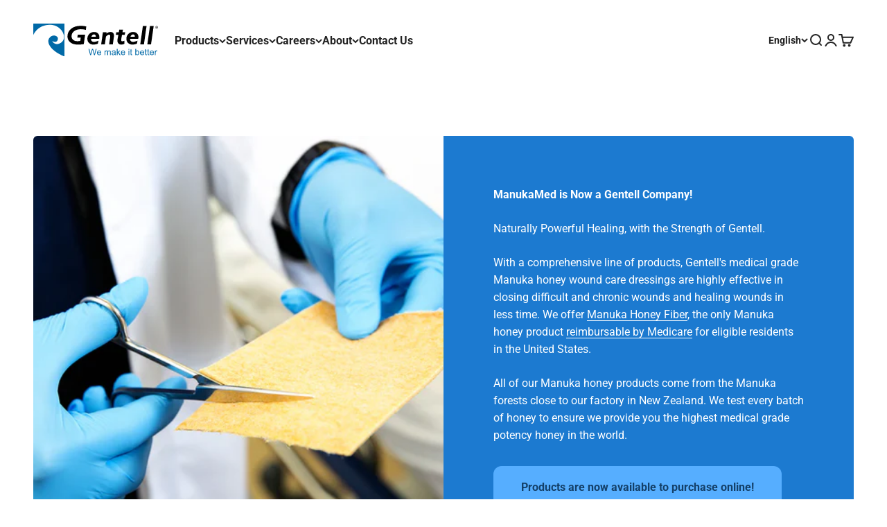

--- FILE ---
content_type: image/svg+xml
request_url: https://www.gentell.com/cdn/shop/files/GentellLogo2C.svg?v=1711599681&width=360
body_size: 2955
content:
<svg viewBox="0 0 735.11 198" xmlns:xlink="http://www.w3.org/1999/xlink" height="198" width="735.11" xmlns="http://www.w3.org/2000/svg" data-sanitized-data-name="Layer 1" data-name="Layer 1" id="Layer_1">
  <defs>
    <clipPath id="clippath">
      <rect style="fill: none; stroke-width: 0px;" height="198" width="183.76"></rect>
    </clipPath>
  </defs>
  <g style="clip-path: url(#clippath);">
    <g>
      <path style="fill: #fff; stroke-width: 0px;" d="M183.76,198.59c-60.57,0-121.15,0-181.72.04-1.43,0-1.8-.23-1.8-1.75.05-42.88.04-85.76.04-128.63.93-4.43,3.47-8.09,5.81-11.82,7.8-12.43,17.72-22.86,29.84-31.18,9.05-6.22,18.81-11.01,29.37-13.97,8.11-2.27,16.34-4.14,24.88-4.09,2.37.01,4.73-.39,7.12-.38,8.74.02,17.29.98,25.75,3.46,7.94,2.32,15.28,5.72,22.19,10.13,12.56,8.01,22.25,18.69,29.13,31.88,5.88,11.27,8.45,23.24,6.59,35.92-.86,5.86-3.25,11.19-6.54,16.14-4.89,7.36-11.85,12.05-19.67,15.72-4.67,2.19-9.56,3.57-14.71,3.77-4.04.15-8.01-.63-11.72-2.22-6.09-2.62-10.93-6.83-14.66-12.3-.38-.56-.77-1.13-1.04-1.76-.33-.78-1.06-1.61-.2-2.42.83-.77,1.69-.19,2.42.29,1.84,1.19,3.85,2.02,5.88,2.82,2.76,1.08,5.65,1.7,8.58,1.52,5.63-.34,9.91-2.82,12.4-8.18,1.81-3.9,3.07-7.82,2.86-12.17-.37-7.67-5.18-11.82-11.62-14.56-11.43-4.85-23.53-2.36-32.37,6.37-3.03,2.99-5.69,6.21-7.88,9.85-1.83,3.04-2.72,6.44-3.13,9.85-1.19,10.12,1.22,19.51,6.09,28.43,4.87,8.92,10.79,17.03,18.14,24,10.79,10.23,22.32,19.48,35.5,26.62,7.72,4.18,15.34,8.52,23.21,12.43,3.11,1.55,6.4,2.7,9.49,4.27.82.42,1.86.65,1.76,1.92Z"></path>
      <path style="fill: #0069a7; stroke-width: 0px;" d="M183.76,198.59c-1.23-1.65-3.22-2.08-4.93-2.81-6.21-2.63-12.18-5.72-18.12-8.9-7.49-4.02-14.93-8.12-22.07-12.74-6.77-4.37-13.06-9.36-18.97-14.85-2.64-2.45-5.5-4.68-8.01-7.28-4.99-5.15-9.24-10.85-13.2-16.82-2.69-4.05-4.83-8.36-6.6-12.82-1.63-4.12-2.84-8.41-2.95-12.97-.09-3.57-.19-7.12.48-10.63,1.19-6.3,4.48-11.46,8.92-15.97,2.27-2.31,4.44-4.78,7.27-6.4,4.17-2.39,8.62-4.12,13.47-4.46,3.78-.26,7.57-.03,11.16,1.23,6.32,2.22,11.96,5.34,14.33,12.23.98,2.86.8,5.87.31,8.69-.73,4.21-2.14,8.34-5.18,11.55-3.69,3.89-8.17,5.23-13.6,4.41-4.25-.64-8.01-2.14-11.62-4.29-.53-.31-1.07-1.01-1.77-.49-.96.7.1,1.12.34,1.64,1.97,4.36,5.31,7.53,9.02,10.38,4.38,3.37,9.27,5.15,14.81,5.82,5.33.65,10.35-.43,15.03-2.3,6.84-2.74,13.33-6.4,18.4-11.95,5.14-5.62,8.7-12.26,10.06-19.72,1.18-6.45,1.01-13.04-.37-19.57-2.41-11.42-7.63-21.41-14.85-30.5-4.61-5.8-9.84-10.91-15.79-15.27-5.63-4.13-11.65-7.61-18.12-10.23-4.6-1.86-9.39-3.09-14.23-4.26-7.42-1.8-14.92-2.17-22.44-1.88-6.08.24-12.14.68-18.18,1.82-7.95,1.5-15.62,3.81-23.05,6.83-4.38,1.78-8.47,4.33-12.6,6.68-5.58,3.17-10.53,7.26-15.39,11.4-2.88,2.45-5.41,5.33-7.91,8.24-1.88,2.2-3.93,4.34-5.69,6.61-2.72,3.49-5.01,7.34-7.29,11.16-1.55,2.59-2.77,5.37-4.13,8.07,0-22.06.01-44.11-.03-66.17,0-1.33.18-1.71,1.64-1.71,60.25.05,120.49.05,180.74.01,1.25,0,1.58.24,1.58,1.55-.04,65.08-.03,130.16-.08,195.24,0,.42.65,1.21-.37,1.43Z"></path>
    </g>
  </g>
  <path style="fill: #000; stroke-width: 0px;" d="M280.68,13.41c-24.93,0-44.37,6.19-58.31,18.58-13.94,12.39-20.91,27.27-20.91,44.65,0,14.59,5.38,26.51,16.14,35.75,10.76,9.24,26.08,13.86,45.97,13.86,14.12,0,25.5-1.08,34.16-3.23l7.83-56.06h-43.48l-2.36,17.4h20.16l-2.76,19.53c-5.41,1.37-10.89,2.05-16.46,2.05-10.66,0-19.15-2.66-25.47-7.99-6.33-5.33-9.49-12.72-9.49-22.17,0-12.39,5.09-22.49,15.28-30.31,10.18-7.82,23.41-11.73,39.68-11.73,9.61,0,19.34,1.34,29.21,4.02l2.68-20.31c-9.13-2.68-19.76-4.02-31.89-4.02h0ZM389.73,81.21c0-9.24-2.85-16.68-8.54-22.32-5.7-5.64-13.29-8.46-22.8-8.46-10.97,0-20.31,3.92-28.03,11.76-7.72,7.84-11.57,17.34-11.57,28.51s3.31,19.43,9.92,25.88c6.61,6.45,15.46,9.68,26.54,9.68,7.45,0,15.93-1.76,25.43-5.28l3.86-18.27c-12.07,4.99-21.1,7.48-27.09,7.48-5.41,0-9.68-1.7-12.83-5.1-3.15-3.4-4.46-7.97-3.94-13.72h47.87c.79-3.52,1.18-6.9,1.18-10.16h0ZM357.92,65.38c3.25,0,5.85.98,7.8,2.95,1.94,1.97,2.91,4.55,2.91,7.76,0,.89-.08,1.79-.24,2.68h-25.59c3.1-8.92,8.14-13.39,15.12-13.39h0ZM410.52,51.6l-10.39,73.23h21.79l6.62-47.01c7.04-7.5,13.16-11.26,18.35-11.26,4.52,0,6.78,3.62,6.78,10.85,0,1.26-.11,2.52-.31,3.77l-6.14,43.64h21.79l6.28-45.28c.31-2.3.47-4.5.47-6.59,0-7.12-1.7-12.65-5.11-16.61s-8.3-5.93-14.69-5.93c-8.48,0-16.79,3.18-24.9,9.54l1.18-8.36h-21.71ZM506.9,36.17l-2.6,15.43h-14.8l-2.76,16.14h14.8l-5.12,27.87c-.42,2.1-.63,4.25-.63,6.46,0,7.14,2.03,12.95,6.1,17.44,4.07,4.49,9.65,6.73,16.73,6.73,6.09,0,12.34-1.55,18.74-4.65v-19.21c-5.76,2.94-9.94,4.41-12.56,4.41-4.35,0-6.52-3.23-6.52-9.68,0-1.73.18-3.62.55-5.67l4.24-23.71h16.03l2.91-16.14h-16.11l3.06-15.43h-22.07ZM619.81,81.21c0-9.24-2.85-16.68-8.54-22.32-5.7-5.64-13.29-8.46-22.8-8.46-10.97,0-20.31,3.92-28.03,11.76-7.72,7.84-11.57,17.34-11.57,28.51s3.31,19.43,9.92,25.88c6.61,6.45,15.46,9.68,26.54,9.68,7.45,0,15.93-1.76,25.43-5.28l3.86-18.27c-12.07,4.99-21.1,7.48-27.09,7.48-5.41,0-9.68-1.7-12.83-5.1-3.15-3.4-4.46-7.97-3.94-13.72h47.87c.79-3.52,1.18-6.9,1.18-10.16h0ZM588,65.38c3.25,0,5.85.98,7.8,2.95,1.94,1.97,2.91,4.55,2.91,7.76,0,.89-.08,1.79-.24,2.68h-25.59c3.1-8.92,8.14-13.39,15.12-13.39h0ZM646.03,14.83l-15.43,110h21.71l15.51-110h-21.78ZM687.92,14.83l-15.43,110h21.71l15.51-110h-21.78Z"></path>
  <path style="fill: #0069a7; stroke-width: 0px;" d="M340.38,189.08l7.86-28.24c.34-1.2.7-2.65,1.09-4.35.12.54.51,1.99,1.16,4.35l7.81,28.24h4.73l10.16-37.07h-4.93l-5.82,23.82c-.76,3.03-1.37,5.72-1.85,8.07-.59-4.1-1.55-8.47-2.88-13.12l-5.31-18.76h-5.92l-7.05,25.03c-.17.61-.72,2.89-1.67,6.85-.44-2.51-.96-5.04-1.57-7.59l-5.64-24.3h-5.03l9.84,37.07h5.01ZM392.77,184.63c-1.18.88-2.6,1.31-4.27,1.31-2.24,0-4.11-.78-5.61-2.35-1.5-1.57-2.33-3.83-2.5-6.78h20.03c.02-.54.03-.94.03-1.21,0-4.43-1.14-7.87-3.41-10.32-2.28-2.44-5.21-3.67-8.8-3.67s-6.73,1.25-9.05,3.74c-2.33,2.49-3.49,6-3.49,10.52s1.15,7.76,3.45,10.18c2.3,2.42,5.41,3.63,9.34,3.63,3.12,0,5.68-.76,7.69-2.28,2.01-1.52,3.38-3.65,4.12-6.4l-4.7-.58c-.69,1.92-1.63,3.32-2.81,4.2h0ZM383,167.46c1.42-1.4,3.18-2.1,5.27-2.1,2.31,0,4.19.88,5.64,2.63.94,1.13,1.52,2.82,1.72,5.08h-14.99c.15-2.34.94-4.21,2.36-5.61h0ZM424.94,189.08v-13.93c0-2.44.24-4.32.73-5.61.49-1.3,1.28-2.28,2.36-2.96,1.09-.67,2.27-1.01,3.55-1.01,1.69,0,2.9.51,3.64,1.52.74,1.01,1.11,2.53,1.11,4.55v17.45h4.55v-15.6c0-2.76.62-4.77,1.87-6.03,1.25-1.26,2.81-1.88,4.7-1.88,1.04,0,1.96.24,2.73.73.78.49,1.31,1.13,1.61,1.93.29.8.44,2.11.44,3.93v16.92h4.53v-18.43c0-3.07-.72-5.34-2.15-6.81-1.43-1.47-3.48-2.21-6.14-2.21-3.41,0-6.17,1.57-8.29,4.7-.52-1.48-1.42-2.64-2.69-3.46-1.27-.83-2.9-1.24-4.89-1.24-1.79,0-3.38.4-4.78,1.2-1.4.8-2.52,1.86-3.36,3.17v-3.77h-4.07v26.85h4.55ZM481.95,189.08h4.75c-.57-1.03-.96-2.1-1.15-3.22-.19-1.12-.29-3.8-.29-8.03v-6.07c0-2.02-.08-3.42-.23-4.2-.27-1.25-.74-2.28-1.42-3.1-.67-.82-1.73-1.5-3.16-2.04-1.43-.54-3.3-.81-5.59-.81s-4.34.32-6.09.95c-1.75.63-3.09,1.53-4.02,2.71-.93,1.17-1.59,2.71-2,4.61l4.45.61c.49-1.9,1.24-3.23,2.26-3.98,1.02-.75,2.6-1.13,4.74-1.13,2.29,0,4.02.51,5.18,1.54.86.76,1.29,2.07,1.29,3.92,0,.17,0,.56-.03,1.19-1.74.61-4.44,1.13-8.12,1.57-1.8.22-3.15.45-4.05.68-1.21.34-2.31.83-3.27,1.49-.97.66-1.75,1.53-2.35,2.62-.6,1.09-.9,2.29-.9,3.6,0,2.24.79,4.08,2.38,5.52,1.58,1.44,3.85,2.16,6.8,2.16,1.79,0,3.46-.3,5.02-.88,1.56-.59,3.18-1.6,4.87-3.03.13,1.26.44,2.37.91,3.31h0ZM480.66,177.27c0,2.01-.24,3.52-.73,4.55-.64,1.33-1.64,2.38-3.01,3.15-1.37.77-2.92,1.15-4.68,1.15s-3.11-.4-4.03-1.21c-.92-.81-1.38-1.82-1.38-3.03,0-.79.21-1.51.63-2.16.42-.65,1.02-1.14,1.8-1.48.78-.34,2.1-.64,3.97-.91,3.3-.47,5.78-1.04,7.43-1.72v1.67h0ZM496.9,189.08v-10.64l3.21-3.08,8.88,13.73h5.61l-11.3-16.89,10.27-9.96h-5.89l-10.77,10.92v-21.14h-4.55v37.07h4.55ZM533.79,184.63c-1.18.88-2.6,1.31-4.27,1.31-2.24,0-4.11-.78-5.61-2.35-1.5-1.57-2.33-3.83-2.5-6.78h20.03c.02-.54.03-.94.03-1.21,0-4.43-1.14-7.87-3.41-10.32-2.28-2.44-5.21-3.67-8.8-3.67s-6.73,1.25-9.05,3.74c-2.33,2.49-3.49,6-3.49,10.52s1.15,7.76,3.45,10.18c2.3,2.42,5.41,3.63,9.34,3.63,3.12,0,5.68-.76,7.69-2.28,2.01-1.52,3.38-3.65,4.12-6.4l-4.7-.58c-.69,1.92-1.63,3.32-2.81,4.2h0ZM524.02,167.46c1.42-1.4,3.18-2.1,5.27-2.1,2.31,0,4.19.88,5.64,2.63.94,1.13,1.52,2.82,1.72,5.08h-14.99c.15-2.34.94-4.21,2.36-5.61h0ZM565.98,157.25v-5.23h-4.55v5.23h4.55ZM565.98,189.08v-26.85h-4.55v26.85h4.55ZM580.84,185.19c-.67,0-1.19-.11-1.55-.33-.36-.22-.62-.51-.78-.88-.16-.37-.24-1.2-.24-2.5v-15.7h4.58v-3.54h-4.58v-9.38l-4.53,2.73v6.65h-3.34v3.54h3.34v15.45c0,2.73.19,4.52.56,5.37.37.85,1.01,1.54,1.92,2.06.91.52,2.19.78,3.84.78,1.01,0,2.16-.14,3.44-.4l-.66-4.02c-.83.12-1.49.18-2,.18h0ZM605.88,185.72c1.8,2.65,4.29,3.97,7.46,3.97s5.92-1.26,8.19-3.77c2.28-2.51,3.41-6.07,3.41-10.67,0-1.94-.27-3.76-.81-5.46-.54-1.7-1.29-3.16-2.24-4.36-.95-1.2-2.17-2.14-3.64-2.81-1.48-.67-3.04-1-4.69-1-2.98,0-5.44,1.21-7.36,3.62v-13.22h-4.55v37.07h4.22v-3.36h0ZM608,167.96c1.45-1.73,3.17-2.59,5.16-2.59s3.65.83,5.04,2.5c1.39,1.67,2.09,4.26,2.09,7.76s-.72,6-2.17,7.72c-1.45,1.73-3.17,2.59-5.16,2.59-2.44,0-4.38-1.17-5.82-3.51-.88-1.43-1.31-3.76-1.31-6.98s.72-5.77,2.17-7.5h0ZM646.05,184.63c-1.18.88-2.6,1.31-4.27,1.31-2.24,0-4.11-.78-5.61-2.35-1.5-1.57-2.33-3.83-2.5-6.78h20.03c.02-.54.03-.94.03-1.21,0-4.43-1.14-7.87-3.41-10.32-2.28-2.44-5.21-3.67-8.8-3.67s-6.73,1.25-9.05,3.74c-2.33,2.49-3.49,6-3.49,10.52s1.15,7.76,3.45,10.18c2.3,2.42,5.41,3.63,9.34,3.63,3.12,0,5.68-.76,7.69-2.28,2.01-1.52,3.38-3.65,4.12-6.4l-4.7-.58c-.69,1.92-1.63,3.32-2.81,4.2h0ZM636.28,167.46c1.42-1.4,3.18-2.1,5.27-2.1,2.31,0,4.19.88,5.64,2.63.94,1.13,1.52,2.82,1.72,5.08h-14.99c.15-2.34.94-4.21,2.36-5.61h0ZM667.22,185.19c-.67,0-1.19-.11-1.55-.33-.36-.22-.62-.51-.78-.88-.16-.37-.24-1.2-.24-2.5v-15.7h4.58v-3.54h-4.58v-9.38l-4.53,2.73v6.65h-3.34v3.54h3.34v15.45c0,2.73.19,4.52.56,5.37.37.85,1.01,1.54,1.92,2.06.91.52,2.19.78,3.84.78,1.01,0,2.16-.14,3.44-.4l-.66-4.02c-.83.12-1.49.18-2,.18h0ZM681.6,185.19c-.67,0-1.19-.11-1.55-.33-.36-.22-.62-.51-.78-.88-.16-.37-.24-1.2-.24-2.5v-15.7h4.58v-3.54h-4.58v-9.38l-4.53,2.73v6.65h-3.34v3.54h3.34v15.45c0,2.73.19,4.52.56,5.37.37.85,1.01,1.54,1.92,2.06.91.52,2.19.78,3.84.78,1.01,0,2.16-.14,3.44-.4l-.66-4.02c-.83.12-1.49.18-2,.18h0ZM703.63,184.63c-1.18.88-2.6,1.31-4.27,1.31-2.24,0-4.11-.78-5.61-2.35-1.5-1.57-2.33-3.83-2.5-6.78h20.03c.02-.54.03-.94.03-1.21,0-4.43-1.14-7.87-3.41-10.32-2.28-2.44-5.21-3.67-8.8-3.67s-6.73,1.25-9.05,3.74c-2.33,2.49-3.49,6-3.49,10.52s1.15,7.76,3.45,10.18c2.3,2.42,5.41,3.63,9.34,3.63,3.12,0,5.68-.76,7.69-2.28,2.01-1.52,3.38-3.65,4.12-6.4l-4.7-.58c-.69,1.92-1.63,3.32-2.81,4.2h0ZM693.85,167.46c1.42-1.4,3.18-2.1,5.27-2.1,2.31,0,4.19.88,5.64,2.63.94,1.13,1.52,2.82,1.72,5.08h-14.99c.15-2.34.94-4.21,2.36-5.61h0ZM721.35,189.08v-14.06c0-1.92.25-3.69.76-5.31.34-1.06.9-1.89,1.69-2.49.79-.6,1.69-.9,2.68-.9,1.11,0,2.23.33,3.34.99l1.57-4.22c-1.58-.98-3.14-1.47-4.68-1.47-1.06,0-2.04.3-2.92.91-.89.61-1.85,1.86-2.9,3.77v-4.07h-4.1v26.85h4.55Z"></path>
  <path style="fill: #000; stroke-width: 0px;" d="M721.51,28.42c1.56,1.56,3.43,2.34,5.63,2.34s4.07-.78,5.63-2.34c1.56-1.56,2.34-3.44,2.34-5.63s-.78-4.07-2.34-5.63-3.44-2.34-5.63-2.34-4.08.78-5.63,2.34c-1.56,1.56-2.33,3.44-2.33,5.63s.78,4.07,2.33,5.63h0ZM731.66,27.32c-1.26,1.25-2.77,1.88-4.52,1.88s-3.27-.63-4.52-1.88c-1.25-1.25-1.88-2.76-1.88-4.52s.63-3.27,1.88-4.51,2.76-1.87,4.52-1.87,3.27.62,4.53,1.87,1.88,2.75,1.88,4.51-.63,3.27-1.89,4.52h0ZM729.9,25.36c-.43-.75-.75-1.23-.95-1.46-.2-.22-.49-.4-.86-.53v-.04c.72-.09,1.28-.35,1.68-.77.4-.43.6-.95.6-1.59,0-.73-.23-1.31-.7-1.73-.46-.43-1.12-.64-1.97-.64h-4.17v8.47h1.7v-3.47h.32c.44,0,.76.04.97.12.21.08.46.31.77.69.3.38.57.8.81,1.26l.67,1.4h2.11l-.98-1.71h0ZM725.23,19.92h1.58c1.16,0,1.75.38,1.75,1.15s-.52,1.18-1.56,1.18h-1.77v-2.33h0Z"></path>
</svg>